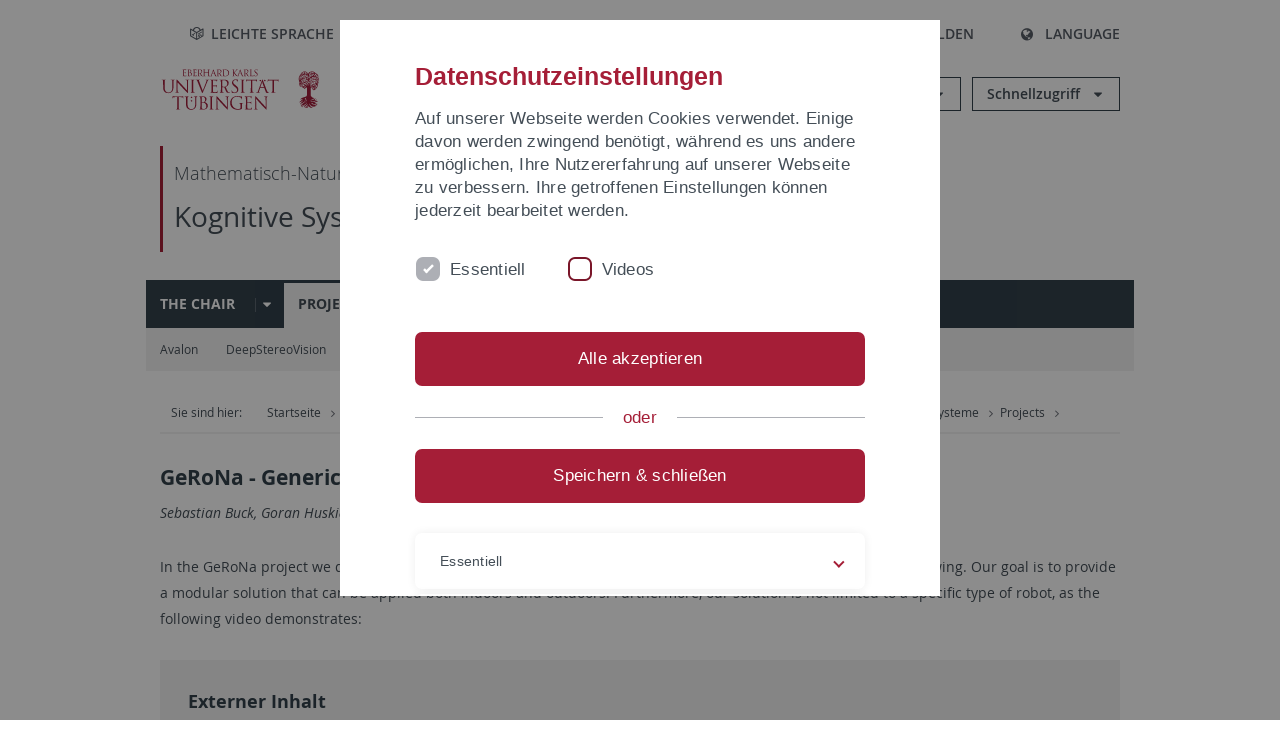

--- FILE ---
content_type: text/html; charset=utf-8
request_url: https://uni-tuebingen.de/fakultaeten/mathematisch-naturwissenschaftliche-fakultaet/fachbereiche/informatik/lehrstuehle/kognitive-systeme/projects/gerona/
body_size: 12644
content:
<!DOCTYPE html>
<html lang="de">
<head>

<meta charset="utf-8">
<!-- 
	This website is powered by TYPO3 - inspiring people to share!
	TYPO3 is a free open source Content Management Framework initially created by Kasper Skaarhoj and licensed under GNU/GPL.
	TYPO3 is copyright 1998-2026 of Kasper Skaarhoj. Extensions are copyright of their respective owners.
	Information and contribution at https://typo3.org/
-->

<base href="https://uni-tuebingen.de/">
<link rel="icon" href="/_assets/7d66ab3e4599366251c5af46f0e770b9/Images/favicon.ico" type="image/vnd.microsoft.icon">

<meta http-equiv="x-ua-compatible" content="IE=edge">
<meta name="generator" content="TYPO3 CMS">
<meta name="viewport" content="width=device-width, initial-scale=1.0, user-scalable=yes">
<meta name="robots" content="index,follow">
<meta name="twitter:card" content="summary">
<meta name="language" content="de">
<meta name="date" content="2021-04-20">
<meta name="title" content="GeRoNa">


<link rel="stylesheet" href="/typo3temp/assets/compressed/merged-088d6f1e055b6483444c31caec728def-efe8524d4c9dc3e28d91b221099bea24.css?1764770257" media="all">






<meta name="keywords" content=" "/><title>GeRoNa&#32;&#124; Universität Tübingen</title>      <link rel="apple-touch-icon" sizes="180x180" href="/_assets/7d66ab3e4599366251c5af46f0e770b9/Images/Favicons/apple-touch-icon.png">
      <link rel="icon" type="image/png" sizes="32x32" href="/_assets/7d66ab3e4599366251c5af46f0e770b9/Images/Favicons/favicon-32x32.png">
      <link rel="icon" type="image/png" sizes="16x16" href="/_assets/7d66ab3e4599366251c5af46f0e770b9/Images/Favicons/favicon-16x16.png">
      <link rel="manifest" href="/_assets/7d66ab3e4599366251c5af46f0e770b9/Images/Favicons/site.webmanifest">
      <link rel="mask-icon" href="/_assets/7d66ab3e4599366251c5af46f0e770b9/Images/Favicons/safari-pinned-tab.svg" color="#5bbad5">
      <meta name="msapplication-TileColor" content="#da532c">
      <meta name="theme-color" content="#ffffff">
<link rel="canonical" href="https://uni-tuebingen.de/fakultaeten/mathematisch-naturwissenschaftliche-fakultaet/fachbereiche/informatik/lehrstuehle/kognitive-systeme/projects/gerona/"/>
</head>
<body class="page133882">


<div class="ut-page">
    <header class="ut-page__header ut-page-header">
    
        <nav class="ut-nav ut-nav--skipanchors" aria-label="Bereiche überspringen">
    <ul class="ut-nav__list " >
        <li class="ut-nav__item " data-level-count="1" >
            <a class="ut-link ut-nav__link hidden-xs hidden-sm sr-only sr-only-focusable" href="/fakultaeten/mathematisch-naturwissenschaftliche-fakultaet/fachbereiche/informatik/lehrstuehle/kognitive-systeme/projects/gerona/#ut-identifier--main-nav" tabindex="0">Direkt zur Hauptnavigation</a>
        </li>
        <li class="ut-nav__item " data-level-count="2" >
            <a class="ut-link ut-nav__link sr-only sr-only-focusable" href="/fakultaeten/mathematisch-naturwissenschaftliche-fakultaet/fachbereiche/informatik/lehrstuehle/kognitive-systeme/projects/gerona/#ut-identifier--main-content" tabindex="0">Direkt zum Inhalt</a>
        </li>
        <li class="ut-nav__item " data-level-count="3" >
            <a class="ut-link ut-nav__link sr-only sr-only-focusable" href="/fakultaeten/mathematisch-naturwissenschaftliche-fakultaet/fachbereiche/informatik/lehrstuehle/kognitive-systeme/projects/gerona/#ut-identifier--footer" tabindex="0" >Direkt zur Fußleiste</a>
        </li>
        <li class="ut-nav__item " data-level-count="4" >
            <a class="ut-link ut-nav__link hidden-xs sr-only sr-only-focusable" href="/fakultaeten/mathematisch-naturwissenschaftliche-fakultaet/fachbereiche/informatik/lehrstuehle/kognitive-systeme/projects/gerona/#ut-identifier--search-toggle" tabindex="0">Direkt zur Suche</a>
        </li>
    </ul>
</nav>


        <div class="container ut-page-header__container">
            
<div class="ut-page-header__menu">
	<nav class="ut-nav ut-nav--meta-top ut-page-header__meta"
		 aria-label="Metanavigation">
		<ul class="ut-nav__list">
			<li class="ut-nav__item " data-level-count="1"><a href="/leichte-sprache/" class="ut-link ut-nav__link"><span class="ut-link__icon ut-link__icon--left icon-iconset_leichtesprache ut-icon"></span>Leichte Sprache</a></li><li class="ut-nav__item " data-level-count="1"><a href="/gebaerdensprache/" class="ut-link ut-nav__link"><span class="ut-link__icon ut-link__icon--left icon-iconset_gebaerdensprache ut-icon"></span>Gebärdensprache</a></li><li class="ut-nav__item " data-level-count="1"><a href="/uni-a-z/" class="ut-link ut-nav__link"><span class="ut-link__icon ut-link__icon--left ut-icon-info-circled ut-icon"></span>Uni A-Z</a></li><li class="ut-nav__item " data-level-count="1"><a href="/kontakt/" class="ut-link ut-nav__link"><span class="ut-link__icon ut-link__icon--left ut-icon-mail-squared ut-icon"></span>Kontakt</a></li>
		</ul>
	</nav>

	<nav class="ut-page-header__switch ut-switchbar">
		<ul class="ut-switchbar__list">
			<li class="ut-switchbar__item" id="switchbar-search">
				<button class="ut-switchbar__toggle" id="ut-identifier--search-toggle" data-toggle="switchbar"
						data-target="#switchblock-search"
						aria-haspopup="true" aria-expanded="false" tabindex="0">
					<span class="ut-switchbar__icon ut-icon ut-icon-search"></span>
					<span class="ut-switchbar__label">Suchen</span>
				</button>
				<div class="ut-switchblock__item ut-switchblock__item--dropdown" id="switchblock-search">
					<div class="ut-switchblock__header">
						<span class="ut-switchblock__title">Suche (mit Ecosia)</span>
					</div>
					<div class="ut-switchblock__content">
						<form class="ut-form ut-form--search ut-form--small" name="searchForm" role="search" action="https://www.ecosia.org/search" onsubmit="appendSiteToQuery()">
							<fieldset>
								<legend>Suchen</legend>
								<div class="ut-form__row row ">
									<input class="ut-form__input ut-form__field" id="search" type="search" name="q" placeholder="Ihre Suchanfrage" value="" aria-label="Suchanfrage eingeben" required/>
								</div>
								<div class="ut-form__actions row ">
									<button type="submit" class="ut-btn ut-btn--outline ut-btn--color-primary-1 ut-form__action" aria-label="Suche starten">
										Suchen
										<span class="ut-btn__icon ut-btn__icon--right ut-icon ut-icon-right-big"></span>
									</button>
								</div>
							</fieldset>
						</form>
					</div>
					<span class="ut-switchblock__close-icon ut-icon ut-icon-cancel" role="button" tabindex="0"></span>
				</div>
			</li>
			<li class="ut-switchbar__item" id="switchbar-login" data-login-nonceurl="/fakultaeten/mathematisch-naturwissenschaftliche-fakultaet/fachbereiche/informatik/lehrstuehle/kognitive-systeme/projects/gerona?type=1727092915">
				
						<button class="ut-switchbar__toggle" data-toggle="switchbar" data-target="#switchblock-login" data-sslredirect="true" aria-haspopup="true" aria-expanded="false" tabindex="0">
							<span class="ut-switchbar__icon ut-icon ut-icon-login"></span>
							<span class="ut-switchbar__label">Anmelden</span>
						</button>
					
				<div class="ut-switchblock__item ut-switchblock__item--dropdown" id="switchblock-login">
					<div class="ut-switchblock__header">
						<span class="ut-switchblock__title">Anmelden</span>
					</div>
					<div class="ut-switchblock__content">
						

	<form class="ut-form ut-form--login ut-form--small" action="https://uni-tuebingen.de/login/" method="post">
		<fieldset>
			<legend>Anmelde Formular</legend>
			<div class="ut-form__row row">
				<input
						class="ut-form__input ut-form__field"
						id="user"
						name="user"
						placeholder="Benutzername"
						value=""
						aria-label="Benutzername eingeben"
						required=""
						type="text" />
			</div>
			<div class="ut-form__row row">
				<input class="ut-form__input ut-form__field"
						id="password"
						name="pass"
						placeholder="Passwort"
						value=""
						aria-label="Passwort eingeben"
						required=""
						type="password" />
			</div>

			<input type="hidden" name="logintype" value="login" />
			
			<input type="hidden" name="pid" value="146,147,166,8290,8291,8394,8395,8425,8426,9608,31267,8293,8366@c40ba2f920a5ca0bb18bcdfcdc389e757e48a010" />
			<input type="hidden" name="redirect_url" value="" />
			<input type="hidden" name="tx_felogin_pi1[noredirect]" value="0" />
			<input type="hidden" name="referer" value="/fakultaeten/mathematisch-naturwissenschaftliche-fakultaet/fachbereiche/informatik/lehrstuehle/kognitive-systeme/projects/gerona/" />
			<input type="hidden" name="__RequestToken" value="will be filled via ajax" data-login-noncecontainer="" />

			<div class="ut-form__actions row">
				<button type="submit" class="ut-btn ut-btn--outline ut-btn--color-primary-1 ut-form__action"
						aria-label="Anmelden">Anmelden<span
						class="ut-btn__icon ut-btn__icon--right ut-icon ut-icon-right-big"></span></button>
			</div>
		</fieldset>
	</form>



					</div>
					<span class="ut-switchblock__close-icon ut-icon ut-icon-cancel" role="button" tabindex="0"></span>
				</div>
			</li>
			<li class="ut-switchbar__item" id="switchbar-language">
				<button class="ut-switchbar__toggle" data-toggle="switchbar" data-target="#switchblock-language"
						aria-haspopup="true" aria-expanded="false" tabindex="0">
					<span class="ut-switchbar__icon ut-icon ut-icon-globe"></span>
					<span class="ut-switchbar__label">Language</span>
				</button>
				<div class="ut-switchblock__item ut-switchblock__item--dropdown" id="switchblock-language">
					<div class="ut-switchblock__header">
						<span class="ut-switchblock__title">Sprachauswahl</span>
					</div>
					<div class="ut-switchblock__content">
						<nav class="ut-nav ut-nav--language"
							 aria-label="Sprachwähler">
							<ul class="ut-nav__list"><li class="ut-nav__item"><a href="/fakultaeten/mathematisch-naturwissenschaftliche-fakultaet/fachbereiche/informatik/lehrstuehle/kognitive-systeme/projects/gerona/" class="ut-link ut-nav__link">Deutsch</a></li><li class="ut-nav__item"><a href="/en/fakultaeten/mathematisch-naturwissenschaftliche-fakultaet/fachbereiche/informatik/lehrstuehle/kognitive-systeme/projects/gerona/" class="ut-link ut-nav__link">Englisch</a></li></ul>
						</nav>
					</div>
					<span class="ut-switchblock__close-icon ut-icon ut-icon-cancel" role="button" tabindex="0"></span>
				</div>
			</li>
			
			<li class="ut-switchbar__item ut-switchbar__metanavigation">
				<a class="ut-switchbar__toggle" title="Leichte Sprache" tabindex="0" href="/leichte-sprache/">
					<span class="ut-switchbar__icon ut-icon icon-iconset_leichtesprache"></span>
				</a>
			</li>
			
			
			<li class="ut-switchbar__item ut-switchbar__metanavigation">
				<a class="ut-switchbar__toggle" title="Gebärdensprache" tabindex="0" href="/gebaerdensprache/">
					<span class="ut-switchbar__icon ut-icon icon-iconset_gebaerdensprache"></span>
				</a>
			</li>
			
			<li class="ut-switchbar__item" id="switchbar-menu">
				<button class="ut-switchbar__toggle" id="ut-identifier--menu-toggle" data-toggle="switchbar"
						data-target="#switchblock-menu" title="Menü" aria-haspopup="true"
						aria-expanded="false">
					<span class="ut-switchbar__icon ut-icon ut-icon-menu"></span>
					<span class="ut-switchbar__icon ut-icon ut-icon-cancel"></span>
					<span class="ut-switchbar__label sr-only-focusable">Hauptmenu</span>
				</button>
			</li>
		</ul>
	</nav>
</div>


            

<div class="ut-page-header__banner">
	<div class="ut-page-header__logos">
		<a href="/" class="ut-logo-link ut-logo-link--main">
			<img class="ut-img ut-img--logo ut-img--logo-main" alt="Logo der Universität Tübingen" src="/_assets/7d66ab3e4599366251c5af46f0e770b9/Images/Logo_Universitaet_Tuebingen.svg" width="269" height="70" />
		</a>
		
				<a class="ut-logo-link ut-logo-link--excellence" href="/exzellenzstrategie/">
					<img class="ut-img ut-img--logo ut-img--logo-excellence" alt="Logo der Exzellenzstrategie" src="/_assets/7d66ab3e4599366251c5af46f0e770b9/Images/Logo_Universitaet_Tuebingen_Exzellent_EN.svg" width="230" height="30" />
				</a>
			

	</div>

	<div class="ut-page-header__dropdowns">
		<div class="ut-dropdown">
			<button class="ut-dropdown__toggle ut-dropdown__toggle--outline" id="header-dropdown-toggle-groups" aria-controls="ut-information" aria-expanded="false"
					type="button" data-toggle="dropdown">
				Informationen für
			</button>
			<ul class="ut-dropdown__menu  dropdown-menu" id="ut-information"><li class="ut-dropdown__item"><a href="/studium/studieninteresse/" class="ut-link ut-dropdown__link">Studieninteressierte</a></li><li class="ut-dropdown__item"><a href="/studium/" class="ut-link ut-dropdown__link">Studierende</a></li><li class="ut-dropdown__item"><a href="/beschaeftigte/" class="ut-link ut-dropdown__link" title="Übersicht über wichtige Anlaufstellen, Angebote und News für Beschäftigte der Universität Tübingen.">Beschäftigte</a></li><li class="ut-dropdown__item"><a href="/lehrende/" class="ut-link ut-dropdown__link" title="Weiterbildungsmöglichkeiten, Beratung und Informationen sowie konkrete Hilfsangebote für Lehrende der Universität Tübingen.">Lehrende</a></li><li class="ut-dropdown__item"><a href="/alumni/" class="ut-link ut-dropdown__link" title="Herzlich willkommen beim Alumni-Netzwerk der Universität Tübingen. Informationen, Kontakte und Veranstaltungen für ehemalige Studierende und Forschende: Stay connected! ">Alumni</a></li><li class="ut-dropdown__item"><a href="/universitaet/aktuelles-und-publikationen/medienservice/" class="ut-link ut-dropdown__link">Medien</a></li><li class="ut-dropdown__item"><a href="/wirtschaft/" class="ut-link ut-dropdown__link" title="Von der Universität in die Praxis: Anlaufstellen für das Recruiting von Nachwuchskräften sowie Forschungskooperationen mit Unternehmen. ">Wirtschaft</a></li><li class="ut-dropdown__item"><a href="/weiterbildung/" class="ut-link ut-dropdown__link" title="Für Ihren nächsten Karriereschritt: Wissenschaftliche Weiterbildungsprogramme zur Qualifizierung und Professionalisierung im Beruf. ">Weiterbildung</a></li></ul>
		</div>
		<div class="ut-dropdown">
			<button class="ut-dropdown__toggle ut-dropdown__toggle--outline" id="header-dropdown-toggle-quicklinks" aria-controls="ut-quicklinks" aria-expanded="false"
					type="button" data-toggle="dropdown">
				Schnellzugriff
			</button>
			<ul class="ut-dropdown__menu  dropdown-menu" id="ut-quicklinks"><li class="ut-dropdown__item"><a href="/studium/studienangebot/verzeichnis-der-studiengaenge/" class="ut-link ut-dropdown__link">Alle Studiengänge</a></li><li class="ut-dropdown__item"><a href="https://alma.uni-tuebingen.de/alma/pages/cs/sys/portal/hisinoneStartPage.faces" target="_blank" class="ut-link ut-dropdown__link" rel="noreferrer">ALMA Portal</a></li><li class="ut-dropdown__item"><a href="/exzellenzstrategie/" class="ut-link ut-dropdown__link">Exzellenzstrategie</a></li><li class="ut-dropdown__item"><a href="https://epv-welt.uni-tuebingen.de/RestrictedPages/StartSearch.aspx" target="_blank" class="ut-link ut-dropdown__link" rel="noreferrer">Personensuche (EPV)</a></li><li class="ut-dropdown__item"><a href="/einrichtungen/verwaltung/iv-studierende/studierendenabteilung/studierendensekretariat/" class="ut-link ut-dropdown__link">Studierendensekretariat</a></li><li class="ut-dropdown__item"><a href="/einrichtungen/universitaetsbibliothek/" class="ut-link ut-dropdown__link">Universitätsbibliothek</a></li><li class="ut-dropdown__item"><a href="https://alma.uni-tuebingen.de/alma/pages/cs/sys/portal/hisinoneStartPage.faces" target="_blank" class="ut-link ut-dropdown__link" rel="noreferrer">Vorlesungsverzeichnis</a></li><li class="ut-dropdown__item"><a href="https://webmail.uni-tuebingen.de/" target="_blank" class="ut-link ut-dropdown__link" rel="noreferrer">Webmail Uni Tübingen</a></li><li class="ut-dropdown__item"><a href="/studium/beratung-und-info/zentrale-studienberatung/" class="ut-link ut-dropdown__link">Zentrale Studienberatung</a></li></ul>
		</div>
	</div>
</div>




            
    <nav class="ut-nav-area ut-page-header__area_nav" aria-label="Bereichsnavigation">
        
                <h4 class="ut-heading ut-nav-area__prev-level">
                    <a href="/fakultaeten/mathematisch-naturwissenschaftliche-fakultaet/fakultaet/" title="Mathematisch-Naturwissenschaftliche Fakultät" class="ut-link ut-nav-area__link ut-nav-area__link--prev">
                        Mathematisch-Naturwissenschaftliche Fakultät
                    </a>
                </h4>
                <h2 class="ut-heading ut-nav-area__current-level">
                    <a class="ut-link ut-nav-area__link" title="Kognitive Systeme" href="/fakultaeten/mathematisch-naturwissenschaftliche-fakultaet/fachbereiche/informatik/lehrstuehle/kognitive-systeme/">
                        Kognitive Systeme
                    </a>
                </h2>
            
    </nav>



            

<div class="ut-page__switchblock ut-switchblock">
	<div class="ut-switchblock__item" id="switchblock-menu">
		<div class="ut-switchblock__header">
			
					<span class="ut-switchblock__title">Kognitive Systeme</span>
				
		</div>
		<div class="ut-switchblock__content" data-breadcrumbuids="131989">
			<nav class="ut-nav ut-nav--main lory-slider js_variablewidth variablewidth" id="ut-identifier--main-nav" data-current-pid="133882" data-current-languageuid="0" data-navigationshortener-label="Mehr..."> <div class="lory-frame js_frame"><ul class="ut-nav__list ut-nav__list--level-1 lory-slides js_slides"><li class="ut-nav__item ut-nav__item--level-1 lory-slides__item js-slide" aria-haspopup="true" aria-expanded="false"><div class="ut-nav__link-group"><a href="/fakultaeten/mathematisch-naturwissenschaftliche-fakultaet/fachbereiche/informatik/lehrstuehle/kognitive-systeme/the-chair/about-the-chair/" class="ut-link ut-nav__link ut-nav__link--level-1">The chair</a><a class="ut-nav__toggle-link" role="button" aria-label="Menü ein-/ausblenden" data-menu-currentpid="148440"><span class="ut-nav__toggle-line"></span><span class="ut-nav__toggle-icon"></span></a></div><ul class="ut-nav__list ut-nav__list--level-2"><li class="ut-nav__item ut-nav__item--close-level"><a href="#" class="ut-nav__link ut-nav__link--close-level"><span class="ut-icon ut-icon-angle-left ut-nav__link-icon ut-nav__link-icon--left"></span>Zurück</a></li><li class="ut-nav__item ut-nav__item--level-2"><a href="/fakultaeten/mathematisch-naturwissenschaftliche-fakultaet/fachbereiche/informatik/lehrstuehle/kognitive-systeme/the-chair/about-the-chair/" class="ut-link ut-nav__link ut-nav__link--level-2">About the chair</a></li><li class="ut-nav__item ut-nav__item--level-2"><a href="/fakultaeten/mathematisch-naturwissenschaftliche-fakultaet/fachbereiche/informatik/lehrstuehle/kognitive-systeme/the-chair/staff/" class="ut-link ut-nav__link ut-nav__link--level-2">Staff</a></li><li class="ut-nav__item ut-nav__item--level-2"><a href="/fakultaeten/mathematisch-naturwissenschaftliche-fakultaet/fachbereiche/informatik/lehrstuehle/kognitive-systeme/the-chair/vacancies/" class="ut-link ut-nav__link ut-nav__link--level-2">Vacancies</a></li><li class="ut-nav__item ut-nav__item--level-2"><a href="/fakultaeten/mathematisch-naturwissenschaftliche-fakultaet/fachbereiche/informatik/lehrstuehle/kognitive-systeme/the-chair/addressdirections/" class="ut-link ut-nav__link ut-nav__link--level-2">Address/Directions</a></li></ul></li><li class="ut-nav__item ut-nav__item--level-1 ut-nav__item--is-current lory-slides__item js-slide" aria-haspopup="true" aria-expanded="false"><div class="ut-nav__link-group ut-nav__link-group--is-current"><a href="/fakultaeten/mathematisch-naturwissenschaftliche-fakultaet/fachbereiche/informatik/lehrstuehle/kognitive-systeme/projects/" class="ut-link ut-nav__link ut-nav__link--level-1">Projects</a><a class="ut-nav__toggle-link" role="button" aria-label="Menü ein-/ausblenden" data-menu-currentpid="131989"><span class="ut-nav__toggle-line"></span><span class="ut-nav__toggle-icon"></span></a></div><ul class="ut-nav__list ut-nav__list--level-2"><li class="ut-nav__item ut-nav__item--close-level"><a href="#" class="ut-nav__link ut-nav__link--close-level"><span class="ut-icon ut-icon-angle-left ut-nav__link-icon ut-nav__link-icon--left"></span>Zurück</a></li><li class="ut-nav__item ut-nav__item--level-2"><a href="/fakultaeten/mathematisch-naturwissenschaftliche-fakultaet/fachbereiche/informatik/lehrstuehle/kognitive-systeme/projects/avalon/" class="ut-link ut-nav__link ut-nav__link--level-2" title="Avalon">Avalon</a></li><li class="ut-nav__item ut-nav__item--level-2"><a href="/fakultaeten/mathematisch-naturwissenschaftliche-fakultaet/fachbereiche/informatik/lehrstuehle/kognitive-systeme/projects/deepstereovision/" class="ut-link ut-nav__link ut-nav__link--level-2">DeepStereoVision</a></li><li class="ut-nav__item ut-nav__item--level-2"><a href="/fakultaeten/mathematisch-naturwissenschaftliche-fakultaet/fachbereiche/informatik/lehrstuehle/kognitive-systeme/projects/uninas/" class="ut-link ut-nav__link ut-nav__link--level-2" title="uninas">uninas</a></li><li class="ut-nav__item ut-nav__item--level-2"><a href="/fakultaeten/mathematisch-naturwissenschaftliche-fakultaet/fachbereiche/informatik/lehrstuehle/kognitive-systeme/projects/farmingios/" class="ut-link ut-nav__link ut-nav__link--level-2" title="farmingios">farmingios</a></li></ul></li><li class="ut-nav__item ut-nav__item--level-1 lory-slides__item js-slide "><a href="/fakultaeten/mathematisch-naturwissenschaftliche-fakultaet/fachbereiche/informatik/lehrstuehle/kognitive-systeme/software/" class="ut-link ut-nav__link ut-nav__link--level-1">Software</a></li><li class="ut-nav__item ut-nav__item--level-1 lory-slides__item js-slide "><a href="http://www.cogsys.cs.uni-tuebingen.de/publikationen/welcome_e.html" target="_blank" class="ut-link ut-nav__link ut-nav__link--level-1" rel="noreferrer">Publications</a></li><li class="ut-nav__item ut-nav__item--level-1 lory-slides__item js-slide" aria-haspopup="true" aria-expanded="false"><div class="ut-nav__link-group"><a href="/fakultaeten/mathematisch-naturwissenschaftliche-fakultaet/fachbereiche/informatik/lehrstuehle/kognitive-systeme/teaching/ws-2526/" class="ut-link ut-nav__link ut-nav__link--level-1">Teaching</a><a class="ut-nav__toggle-link" role="button" aria-label="Menü ein-/ausblenden" data-menu-currentpid="136708"><span class="ut-nav__toggle-line"></span><span class="ut-nav__toggle-icon"></span></a></div><ul class="ut-nav__list ut-nav__list--level-2"><li class="ut-nav__item ut-nav__item--close-level"><a href="#" class="ut-nav__link ut-nav__link--close-level"><span class="ut-icon ut-icon-angle-left ut-nav__link-icon ut-nav__link-icon--left"></span>Zurück</a></li><li class="ut-nav__item ut-nav__item--level-2"><a href="/fakultaeten/mathematisch-naturwissenschaftliche-fakultaet/fachbereiche/informatik/lehrstuehle/kognitive-systeme/teaching/ws-2122/" class="ut-link ut-nav__link ut-nav__link--level-2" title="WS 21/22">WS 21/22</a></li><li class="ut-nav__item ut-nav__item--level-2"><a href="/fakultaeten/mathematisch-naturwissenschaftliche-fakultaet/fachbereiche/informatik/lehrstuehle/kognitive-systeme/teaching/ss-22/" class="ut-link ut-nav__link ut-nav__link--level-2" title="SS 22">SS 22</a></li><li class="ut-nav__item ut-nav__item--level-2"><a href="/fakultaeten/mathematisch-naturwissenschaftliche-fakultaet/fachbereiche/informatik/lehrstuehle/kognitive-systeme/teaching/ws-2223/" class="ut-link ut-nav__link ut-nav__link--level-2" title="WS 22/23">WS 22/23</a></li><li class="ut-nav__item ut-nav__item--level-2"><a href="/fakultaeten/mathematisch-naturwissenschaftliche-fakultaet/fachbereiche/informatik/lehrstuehle/kognitive-systeme/teaching/ss-23/" class="ut-link ut-nav__link ut-nav__link--level-2" title="SS 23">SS 23</a></li><li class="ut-nav__item ut-nav__item--level-2"><a href="/fakultaeten/mathematisch-naturwissenschaftliche-fakultaet/fachbereiche/informatik/lehrstuehle/kognitive-systeme/teaching/ws-2324/" class="ut-link ut-nav__link ut-nav__link--level-2" title="WS 23/24">WS 23/24</a></li><li class="ut-nav__item ut-nav__item--level-2"><a href="/fakultaeten/mathematisch-naturwissenschaftliche-fakultaet/fachbereiche/informatik/lehrstuehle/kognitive-systeme/teaching/ss-24/" class="ut-link ut-nav__link ut-nav__link--level-2" title="SS 24">SS 24</a></li><li class="ut-nav__item ut-nav__item--level-2"><a href="/fakultaeten/mathematisch-naturwissenschaftliche-fakultaet/fachbereiche/informatik/lehrstuehle/kognitive-systeme/teaching/ws-2425/" class="ut-link ut-nav__link ut-nav__link--level-2" title="WS 24/25">WS 24/25</a></li><li class="ut-nav__item ut-nav__item--level-2"><a href="/fakultaeten/mathematisch-naturwissenschaftliche-fakultaet/fachbereiche/informatik/lehrstuehle/kognitive-systeme/teaching/ss-25/" class="ut-link ut-nav__link ut-nav__link--level-2" title="SS 25">SS 25</a></li><li class="ut-nav__item ut-nav__item--level-2"><a href="/fakultaeten/mathematisch-naturwissenschaftliche-fakultaet/fachbereiche/informatik/lehrstuehle/kognitive-systeme/teaching/ws-2526/" class="ut-link ut-nav__link ut-nav__link--level-2" title="WS 25/26">WS 25/26</a></li><li class="ut-nav__item ut-nav__item--level-2"><a href="/fakultaeten/mathematisch-naturwissenschaftliche-fakultaet/fachbereiche/informatik/lehrstuehle/kognitive-systeme/teaching/bachelor-theses/" class="ut-link ut-nav__link ut-nav__link--level-2">Bachelor Theses</a></li><li class="ut-nav__item ut-nav__item--level-2"><a href="/fakultaeten/mathematisch-naturwissenschaftliche-fakultaet/fachbereiche/informatik/lehrstuehle/kognitive-systeme/teaching/master-theses/" class="ut-link ut-nav__link ut-nav__link--level-2">Master Theses</a></li></ul></li><li class="ut-nav__item ut-nav__item--level-1 lory-slides__item js-slide "><a href="https://cswiki.cs.uni-tuebingen.de" target="_blank" class="ut-link ut-nav__link ut-nav__link--level-1" rel="noreferrer">CS-Wiki</a></li></ul></div><span class="lory-nav js_prev prev"><svg xmlns="http://www.w3.org/2000/svg" width="50" height="50" viewBox="0 0 501.5 501.5"><g><path fill="#2E435A" d="M302.67 90.877l55.77 55.508L254.575 250.75 358.44 355.116l-55.77 55.506L143.56 250.75z"/></g></svg></span><span class="lory-nav js_next next"><svg xmlns="http://www.w3.org/2000/svg" width="50" height="50" viewBox="0 0 501.5 501.5"><g><path fill="#2E435A" d="M199.33 410.622l-55.77-55.508L247.425 250.75 143.56 146.384l55.77-55.507L358.44 250.75z"/></g></svg></span><ul class="ut-nav__list ut-nav__list--level-1 ut-nav__mobile-dropdowns"><li class="ut-nav__item ut-nav__item--level-1"><div class="ut-nav__link-group ut-nav__link-group--no-href"><a class="ut-link ut-nav__link ut-nav__link--level-1">Informationen für</a><a class="ut-nav__toggle-link" role="button" aria-label="Menü ein-/ausblenden" data-menu-currentpid="113084"><span class="ut-nav__toggle-line"></span><span class="ut-nav__toggle-icon"></span></a></div><ul class="ut-nav__list ut-nav__list--level-2"><li class="ut-nav__item ut-nav__item--close-level"><a href="#" class="ut-nav__link ut-nav__link--close-level"><span class="ut-icon ut-icon-angle-left ut-nav__link-icon ut-nav__link-icon--left"></span>Zurück</a></li><li class="ut-nav__item ut-nav__item--level-2"><a href="/studium/studieninteresse/" class="ut-link ut-nav__link ut-nav__link--level-2">Studieninteressierte</a></li><li class="ut-nav__item ut-nav__item--level-2"><a href="/studium/" class="ut-link ut-nav__link ut-nav__link--level-2">Studierende</a></li><li class="ut-nav__item ut-nav__item--level-2"><div class="ut-nav__link-group"><a href="/beschaeftigte/" class="ut-link ut-nav__link ut-nav__link--level-2" title="Übersicht über wichtige Anlaufstellen, Angebote und News für Beschäftigte der Universität Tübingen.">Beschäftigte</a><a class="ut-nav__toggle-link" data-menuajax-refresh="true" role="button" data-menu-currentpid="11"><span class="ut-nav__toggle-line"></span><span class="ut-nav__toggle-icon"></span></a></div><ul class="ut-nav__list ut-nav__list--level-3"><li class="ut-nav__item ut-nav__item--close-level"><a href="#" class="ut-nav__link ut-nav__link--close-level"><span class="ut-icon ut-icon-angle-left ut-nav__link-icon ut-nav__link-icon--left"></span>Zurück</a></li><li class="ut-nav__item ut-nav__item--level-3"><a href="/beschaeftigte/beratung-und-hilfe/" class="ut-link ut-nav__link ut-nav__link--level-3">Beratung und Hilfe</a></li><li class="ut-nav__item ut-nav__item--level-3"><a href="/beschaeftigte/computer-und-it/" class="ut-link ut-nav__link ut-nav__link--level-3">Computer und IT</a></li><li class="ut-nav__item ut-nav__item--level-3"><a href="/beschaeftigte/gesund-bleiben/" class="ut-link ut-nav__link ut-nav__link--level-3">Gesund bleiben</a></li><li class="ut-nav__item ut-nav__item--level-3"><a href="/beschaeftigte/kommunikation-und-medien/" class="ut-link ut-nav__link ut-nav__link--level-3">Kommunikation und Medien</a></li><li class="ut-nav__item ut-nav__item--level-3"><a href="/beschaeftigte/personalverwaltung/" class="ut-link ut-nav__link ut-nav__link--level-3">Personalverwaltung</a></li><li class="ut-nav__item ut-nav__item--level-3"><a href="/beschaeftigte/raeume-nutzen/" class="ut-link ut-nav__link ut-nav__link--level-3">Räume nutzen</a></li><li class="ut-nav__item ut-nav__item--level-3"><a href="/einrichtungen/verwaltung/stabsstellen/hochschulkommunikation/corporate-design-1/startseite/" class="ut-link ut-nav__link ut-nav__link--level-3">Corporate Design</a></li></ul></li><li class="ut-nav__item ut-nav__item--level-2"><div class="ut-nav__link-group"><a href="/lehrende/" class="ut-link ut-nav__link ut-nav__link--level-2" title="Weiterbildungsmöglichkeiten, Beratung und Informationen sowie konkrete Hilfsangebote für Lehrende der Universität Tübingen.">Lehrende</a><a class="ut-nav__toggle-link" data-menuajax-refresh="true" role="button" data-menu-currentpid="28729"><span class="ut-nav__toggle-line"></span><span class="ut-nav__toggle-icon"></span></a></div><ul class="ut-nav__list ut-nav__list--level-3"><li class="ut-nav__item ut-nav__item--close-level"><a href="#" class="ut-nav__link ut-nav__link--close-level"><span class="ut-icon ut-icon-angle-left ut-nav__link-icon ut-nav__link-icon--left"></span>Zurück</a></li><li class="ut-nav__item ut-nav__item--level-3"><a href="/lehrende/veranstaltungen/" class="ut-link ut-nav__link ut-nav__link--level-3">Veranstaltungen</a></li><li class="ut-nav__item ut-nav__item--level-3"><div class="ut-nav__link-group"><a href="/lehrende/foerderformate/" class="ut-link ut-nav__link ut-nav__link--level-3" data-menuajax-parentpage="266466">Förderformate</a><a class="ut-nav__toggle-link" data-menuajax-refresh="true" role="button" data-menu-currentpid="266466"><span class="ut-nav__toggle-line"></span><span class="ut-nav__toggle-icon"></span></a></div></li><li class="ut-nav__item ut-nav__item--level-3"><div class="ut-nav__link-group"><a href="/lehrende/generative-ki-in-lehre-und-forschung/" class="ut-link ut-nav__link ut-nav__link--level-3" data-menuajax-parentpage="275505">Generative KI in Lehre und Forschung</a><a class="ut-nav__toggle-link" data-menuajax-refresh="true" role="button" data-menu-currentpid="275505"><span class="ut-nav__toggle-line"></span><span class="ut-nav__toggle-icon"></span></a></div></li><li class="ut-nav__item ut-nav__item--level-3"><div class="ut-nav__link-group"><a href="/lehrende/digitale-lehre/" class="ut-link ut-nav__link ut-nav__link--level-3" data-menuajax-parentpage="174591">Digitale Lehre</a><a class="ut-nav__toggle-link" data-menuajax-refresh="true" role="button" data-menu-currentpid="174591"><span class="ut-nav__toggle-line"></span><span class="ut-nav__toggle-icon"></span></a></div></li><li class="ut-nav__item ut-nav__item--level-3"><a href="/lehrende/digitale-pruefungen/" class="ut-link ut-nav__link ut-nav__link--level-3">Digitale Prüfungen</a></li><li class="ut-nav__item ut-nav__item--level-3"><a href="/lehrende/teaching-excellence-digital/" class="ut-link ut-nav__link ut-nav__link--level-3">Teaching Excellence – Digital</a></li><li class="ut-nav__item ut-nav__item--level-3"><div class="ut-nav__link-group"><a href="/lehrende/hochschuldidaktik/" class="ut-link ut-nav__link ut-nav__link--level-3" data-menuajax-parentpage="24053">Hochschuldidaktik</a><a class="ut-nav__toggle-link" data-menuajax-refresh="true" role="button" data-menu-currentpid="24053"><span class="ut-nav__toggle-line"></span><span class="ut-nav__toggle-icon"></span></a></div></li><li class="ut-nav__item ut-nav__item--level-3"><div class="ut-nav__link-group"><a href="/lehrende/studiengangsplanung-und-entwicklung/" class="ut-link ut-nav__link ut-nav__link--level-3" data-menuajax-parentpage="109713" title="Die Abteilung Studiengangsplanung und –entwicklung beschäftigt sich mit der Einrichtung und Weiterentwicklung von Bachelor- und Masterstudiengängen an der Universität Tübingen.&amp;nbsp;">Studiengangsplanung und -entwicklung</a><a class="ut-nav__toggle-link" data-menuajax-refresh="true" role="button" data-menu-currentpid="109713"><span class="ut-nav__toggle-line"></span><span class="ut-nav__toggle-icon"></span></a></div></li><li class="ut-nav__item ut-nav__item--level-3"><div class="ut-nav__link-group"><a href="/lehrende/angebote-der-zentralen-studienberatung/" class="ut-link ut-nav__link ut-nav__link--level-3" data-menuajax-parentpage="60446">Angebote der Zentralen Studienberatung</a><a class="ut-nav__toggle-link" data-menuajax-refresh="true" role="button" data-menu-currentpid="60446"><span class="ut-nav__toggle-line"></span><span class="ut-nav__toggle-icon"></span></a></div></li></ul></li><li class="ut-nav__item ut-nav__item--level-2"><div class="ut-nav__link-group"><a href="/alumni/" class="ut-link ut-nav__link ut-nav__link--level-2" title="Herzlich willkommen beim Alumni-Netzwerk der Universität Tübingen. Informationen, Kontakte und Veranstaltungen für ehemalige Studierende und Forschende: Stay connected! ">Alumni</a><a class="ut-nav__toggle-link" data-menuajax-refresh="true" role="button" data-menu-currentpid="10"><span class="ut-nav__toggle-line"></span><span class="ut-nav__toggle-icon"></span></a></div><ul class="ut-nav__list ut-nav__list--level-3"><li class="ut-nav__item ut-nav__item--close-level"><a href="#" class="ut-nav__link ut-nav__link--close-level"><span class="ut-icon ut-icon-angle-left ut-nav__link-icon ut-nav__link-icon--left"></span>Zurück</a></li><li class="ut-nav__item ut-nav__item--level-3"><a href="/alumni/registrierung/" class="ut-link ut-nav__link ut-nav__link--level-3">Registrierung</a></li><li class="ut-nav__item ut-nav__item--level-3"><div class="ut-nav__link-group"><a href="/alumni/netzwerken/" class="ut-link ut-nav__link ut-nav__link--level-3" data-menuajax-parentpage="243580">Netzwerken</a><a class="ut-nav__toggle-link" data-menuajax-refresh="true" role="button" data-menu-currentpid="243580"><span class="ut-nav__toggle-line"></span><span class="ut-nav__toggle-icon"></span></a></div></li><li class="ut-nav__item ut-nav__item--level-3"><a href="/alumni/engagieren/" class="ut-link ut-nav__link ut-nav__link--level-3">Engagieren</a></li><li class="ut-nav__item ut-nav__item--level-3"><div class="ut-nav__link-group"><a href="/alumni/veranstaltungen/" class="ut-link ut-nav__link ut-nav__link--level-3" data-menuajax-parentpage="206301" title="Online Alumni Talks, Wissenschaftsvorträge, Führungen an der Uni Tübingen - entdecken Sie anstehende Veranstaltungen für unsere Alumni Community.">Veranstaltungen</a><a class="ut-nav__toggle-link" data-menuajax-refresh="true" role="button" data-menu-currentpid="206301"><span class="ut-nav__toggle-line"></span><span class="ut-nav__toggle-icon"></span></a></div></li><li class="ut-nav__item ut-nav__item--level-3"><a href="/alumni/aus-dem-netzwerk/" class="ut-link ut-nav__link ut-nav__link--level-3">Aus dem Netzwerk</a></li><li class="ut-nav__item ut-nav__item--level-3"><a href="/alumni/forschenden-alumni/" class="ut-link ut-nav__link ut-nav__link--level-3">Forschenden-Alumni</a></li><li class="ut-nav__item ut-nav__item--level-3"><div class="ut-nav__link-group"><a href="/alumni/mitwirken/" class="ut-link ut-nav__link ut-nav__link--level-3" data-menuajax-parentpage="207309">Mitwirken</a><a class="ut-nav__toggle-link" data-menuajax-refresh="true" role="button" data-menu-currentpid="207309"><span class="ut-nav__toggle-line"></span><span class="ut-nav__toggle-icon"></span></a></div></li><li class="ut-nav__item ut-nav__item--level-3"><a href="/alumni/kontakt/" class="ut-link ut-nav__link ut-nav__link--level-3">Kontakt</a></li></ul></li><li class="ut-nav__item ut-nav__item--level-2"><a href="/universitaet/aktuelles-und-publikationen/medienservice/" class="ut-link ut-nav__link ut-nav__link--level-2">Medien</a></li><li class="ut-nav__item ut-nav__item--level-2"><a href="/wirtschaft/" class="ut-link ut-nav__link ut-nav__link--level-2" title="Von der Universität in die Praxis: Anlaufstellen für das Recruiting von Nachwuchskräften sowie Forschungskooperationen mit Unternehmen. ">Wirtschaft</a></li><li class="ut-nav__item ut-nav__item--level-2"><div class="ut-nav__link-group"><a href="/weiterbildung/" class="ut-link ut-nav__link ut-nav__link--level-2" title="Für Ihren nächsten Karriereschritt: Wissenschaftliche Weiterbildungsprogramme zur Qualifizierung und Professionalisierung im Beruf. ">Weiterbildung</a><a class="ut-nav__toggle-link" data-menuajax-refresh="true" role="button" data-menu-currentpid="41670"><span class="ut-nav__toggle-line"></span><span class="ut-nav__toggle-icon"></span></a></div><ul class="ut-nav__list ut-nav__list--level-3"><li class="ut-nav__item ut-nav__item--close-level"><a href="#" class="ut-nav__link ut-nav__link--close-level"><span class="ut-icon ut-icon-angle-left ut-nav__link-icon ut-nav__link-icon--left"></span>Zurück</a></li><li class="ut-nav__item ut-nav__item--level-3"><div class="ut-nav__link-group"><a href="/weiterbildung/ueber-uns/" class="ut-link ut-nav__link ut-nav__link--level-3" data-menuajax-parentpage="109912">Über uns</a><a class="ut-nav__toggle-link" data-menuajax-refresh="true" role="button" data-menu-currentpid="109912"><span class="ut-nav__toggle-line"></span><span class="ut-nav__toggle-icon"></span></a></div></li><li class="ut-nav__item ut-nav__item--level-3"><a href="/weiterbildung/wissenschaftliche-weiterbildung-2028-fachkraefte-in-zukunftsthemen-qualifizieren-und-neue-bedarfe-identifizieren/" class="ut-link ut-nav__link ut-nav__link--level-3">Wissenschaftliche Weiterbildung 2028: Fachkräfte in Zukunftsthemen qualifizieren und neue Bedarfe identifizieren</a></li><li class="ut-nav__item ut-nav__item--level-3"><div class="ut-nav__link-group"><a href="/weiterbildung/programm/" class="ut-link ut-nav__link ut-nav__link--level-3" data-menuajax-parentpage="67433">Programm</a><a class="ut-nav__toggle-link" data-menuajax-refresh="true" role="button" data-menu-currentpid="67433"><span class="ut-nav__toggle-line"></span><span class="ut-nav__toggle-icon"></span></a></div></li><li class="ut-nav__item ut-nav__item--level-3"><a href="/weiterbildung/abschluesse/" class="ut-link ut-nav__link ut-nav__link--level-3">Abschlüsse</a></li><li class="ut-nav__item ut-nav__item--level-3"><a href="/weiterbildung/teilnahmevoraussetzungen/" class="ut-link ut-nav__link ut-nav__link--level-3">Teilnahmevoraussetzungen</a></li><li class="ut-nav__item ut-nav__item--level-3"><a href="/weiterbildung/foerdermoeglichkeiten/" class="ut-link ut-nav__link ut-nav__link--level-3">Fördermöglichkeiten</a></li><li class="ut-nav__item ut-nav__item--level-3"><a href="/weiterbildung/haeufige-fragen/" class="ut-link ut-nav__link ut-nav__link--level-3">Häufige Fragen</a></li><li class="ut-nav__item ut-nav__item--level-3"><a href="/weiterbildung/anmeldung/" class="ut-link ut-nav__link ut-nav__link--level-3">Anmeldung</a></li></ul></li></ul></li><li class="ut-nav__item ut-nav__item--level-1"><div class="ut-nav__link-group ut-nav__link-group--no-href"><a class="ut-link ut-nav__link ut-nav__link--level-1">Schnellzugriff</a><a class="ut-nav__toggle-link" aria-label="Menü ein-/ausblenden" role="button" data-menu-currentpid="113084"><span class="ut-nav__toggle-line"></span><span class="ut-nav__toggle-icon"></span></a></div><ul class="ut-nav__list ut-nav__list--level-2"><li class="ut-nav__item ut-nav__item--close-level"><a href="#" class="ut-nav__link ut-nav__link--close-level"><span class="ut-icon ut-icon-angle-left ut-nav__link-icon ut-nav__link-icon--left"></span>Zurück</a></li><li class="ut-nav__item ut-nav__item--level-2"><a href="/studium/studienangebot/verzeichnis-der-studiengaenge/" class="ut-link ut-nav__link ut-nav__link--level-2">Alle Studiengänge</a></li><li class="ut-nav__item ut-nav__item--level-2"><a href="https://alma.uni-tuebingen.de/alma/pages/cs/sys/portal/hisinoneStartPage.faces" target="_blank" class="ut-link ut-nav__link ut-nav__link--level-2" rel="noreferrer">ALMA Portal</a></li><li class="ut-nav__item ut-nav__item--level-2"><a href="/exzellenzstrategie/" class="ut-link ut-nav__link ut-nav__link--level-2">Exzellenzstrategie</a></li><li class="ut-nav__item ut-nav__item--level-2"><a href="https://epv-welt.uni-tuebingen.de/RestrictedPages/StartSearch.aspx" target="_blank" class="ut-link ut-nav__link ut-nav__link--level-2" rel="noreferrer">Personensuche (EPV)</a></li><li class="ut-nav__item ut-nav__item--level-2"><a href="/einrichtungen/verwaltung/iv-studierende/studierendenabteilung/studierendensekretariat/" class="ut-link ut-nav__link ut-nav__link--level-2">Studierendensekretariat</a></li><li class="ut-nav__item ut-nav__item--level-2"><a href="/einrichtungen/universitaetsbibliothek/" class="ut-link ut-nav__link ut-nav__link--level-2">Universitätsbibliothek</a></li><li class="ut-nav__item ut-nav__item--level-2"><a href="https://alma.uni-tuebingen.de/alma/pages/cs/sys/portal/hisinoneStartPage.faces" target="_blank" class="ut-link ut-nav__link ut-nav__link--level-2" rel="noreferrer">Vorlesungsverzeichnis</a></li><li class="ut-nav__item ut-nav__item--level-2"><a href="https://webmail.uni-tuebingen.de/" target="_blank" class="ut-link ut-nav__link ut-nav__link--level-2" rel="noreferrer">Webmail Uni Tübingen</a></li><li class="ut-nav__item ut-nav__item--level-2"><a href="/studium/beratung-und-info/zentrale-studienberatung/" class="ut-link ut-nav__link ut-nav__link--level-2">Zentrale Studienberatung</a></li></ul></li><li class="ut-nav__item ut-nav__item--level-1 ut-nav__item--devider"></li><li class="ut-nav__item ut-nav__item--level-1"><div class="ut-nav__link-group"><a href="/exzellenzstrategie/" class="ut-link ut-nav__link ut-nav__link--level-1" title="Die Exzellenzstrategie an der Universität Tübingen – Mit dem Konzept Research – Relevance – Responsibility. Open to New Challenges and a Global Scope of Action sowie den drei neuen Exzellenzclustern war die Universität Tübingen damit in beiden Förderlinien der Exzellenzstrategie des Bundes und der Länder erfolgreich.">Exzellenzstrategie</a></div></li></ul></nav><nav class="ut-nav ut-nav--secondary lory-slider js_slideSecondary slideSecondary"><a href="/fakultaeten/mathematisch-naturwissenschaftliche-fakultaet/fachbereiche/informatik/lehrstuehle/kognitive-systeme/the-chair/about-the-chair/" class="ut-secondary-list-hide">The chair</a><a href="/fakultaeten/mathematisch-naturwissenschaftliche-fakultaet/fachbereiche/informatik/lehrstuehle/kognitive-systeme/projects/" class="ut-secondary-list-hide">Projects</a><div class="lory-frame js_frame"><ul class="ut-nav__list lory-slides js_slides"><li class="ut-nav__item lory-slides__item js-slide"><a href="/fakultaeten/mathematisch-naturwissenschaftliche-fakultaet/fachbereiche/informatik/lehrstuehle/kognitive-systeme/projects/avalon/" class="ut-link ut-nav__link" title="Avalon">Avalon</a></li><li class="ut-nav__item lory-slides__item js-slide"><a href="/fakultaeten/mathematisch-naturwissenschaftliche-fakultaet/fachbereiche/informatik/lehrstuehle/kognitive-systeme/projects/deepstereovision/" class="ut-link ut-nav__link">DeepStereoVision</a></li><li class="ut-nav__item lory-slides__item js-slide"><a href="/fakultaeten/mathematisch-naturwissenschaftliche-fakultaet/fachbereiche/informatik/lehrstuehle/kognitive-systeme/projects/uninas/" class="ut-link ut-nav__link" title="uninas">uninas</a></li><li class="ut-nav__item lory-slides__item js-slide"><a href="/fakultaeten/mathematisch-naturwissenschaftliche-fakultaet/fachbereiche/informatik/lehrstuehle/kognitive-systeme/projects/farmingios/" class="ut-link ut-nav__link" title="farmingios">farmingios</a></li></ul></div><span class="lory-nav js_prev prev"><svg xmlns="http://www.w3.org/2000/svg" width="50" height="50" viewBox="0 0 501.5 501.5"><g><path fill="#cccccc" d="M302.67 90.877l55.77 55.508L254.575 250.75 358.44 355.116l-55.77 55.506L143.56 250.75z"/></g></svg></span><span class="lory-nav js_next next"><svg xmlns="http://www.w3.org/2000/svg" width="50" height="50" viewBox="0 0 501.5 501.5"><g><path fill="#cccccc" d="M199.33 410.622l-55.77-55.508L247.425 250.75 143.56 146.384l55.77-55.507L358.44 250.75z"/></g></svg></span><a href="/fakultaeten/mathematisch-naturwissenschaftliche-fakultaet/fachbereiche/informatik/lehrstuehle/kognitive-systeme/software/" class="ut-secondary-list-hide">Software</a><a href="http://www.cogsys.cs.uni-tuebingen.de/publikationen/welcome_e.html" target="_blank" class="ut-secondary-list-hide" rel="noreferrer">Publications</a><a href="/fakultaeten/mathematisch-naturwissenschaftliche-fakultaet/fachbereiche/informatik/lehrstuehle/kognitive-systeme/teaching/ws-2526/" class="ut-secondary-list-hide">Teaching</a><a href="https://cswiki.cs.uni-tuebingen.de" target="_blank" class="ut-secondary-list-hide" rel="noreferrer">CS-Wiki</a></nav>
		</div>
	</div>
</div>


        </div>
    
</header>


    
        <div class="container ut-page__prepend">
    <nav class="ut-breadcrumb " aria-labelledby="nav-indicator">
        <span class="ut-breadcrumb__indicator" id="nav-indicator">Sie sind hier:</span>
        <ul class="ut-breadcrumb__list js-breadcrumb-list"><li class="ut-breadcrumb__item ut-breadcrumb__item--collapse "><span class="ut-icon ut-icon-right-dir ut-breadcrumb__icon-before" role="img"></span><a href="/" class="ut-breadcrumb__link">Startseite</a><span class="ut-icon ut-icon-angle-right ut-breadcrumb__icon-after"></span></li><li class="ut-breadcrumb__item ut-breadcrumb__item--collapse "><span class="ut-icon ut-icon-right-dir ut-breadcrumb__icon-before" role="img"></span><a href="/fakultaeten/" class="ut-breadcrumb__link">Fakultäten</a><span class="ut-icon ut-icon-angle-right ut-breadcrumb__icon-after"></span></li><li class="ut-breadcrumb__item ut-breadcrumb__item--collapse "><span class="ut-icon ut-icon-right-dir ut-breadcrumb__icon-before" role="img"></span><a href="/fakultaeten/mathematisch-naturwissenschaftliche-fakultaet/fakultaet/" class="ut-breadcrumb__link">Mathematisch-Naturwissenschaftliche Fakultät</a><span class="ut-icon ut-icon-angle-right ut-breadcrumb__icon-after"></span></li><li class="ut-breadcrumb__item ut-breadcrumb__item--collapse "><span class="ut-icon ut-icon-right-dir ut-breadcrumb__icon-before" role="img"></span><a href="/fakultaeten/mathematisch-naturwissenschaftliche-fakultaet/fachbereiche/" class="ut-breadcrumb__link">Fachbereiche</a><span class="ut-icon ut-icon-angle-right ut-breadcrumb__icon-after"></span></li><li class="ut-breadcrumb__item ut-breadcrumb__item--collapse "><span class="ut-icon ut-icon-right-dir ut-breadcrumb__icon-before" role="img"></span><a href="/fakultaeten/mathematisch-naturwissenschaftliche-fakultaet/fachbereiche/informatik/fachbereich/" class="ut-breadcrumb__link">Informatik</a><span class="ut-icon ut-icon-angle-right ut-breadcrumb__icon-after"></span></li><li class="ut-breadcrumb__item ut-breadcrumb__item--collapse "><span class="ut-icon ut-icon-right-dir ut-breadcrumb__icon-before" role="img"></span><a href="/fakultaeten/mathematisch-naturwissenschaftliche-fakultaet/fachbereiche/informatik/lehrstuehle/kognitive-systeme/" class="ut-breadcrumb__link">Kognitive Systeme</a><span class="ut-icon ut-icon-angle-right ut-breadcrumb__icon-after"></span></li><li class="ut-breadcrumb__item ut-breadcrumb__item--collapse "><span class="ut-icon ut-icon-right-dir ut-breadcrumb__icon-before" role="img"></span><a href="/fakultaeten/mathematisch-naturwissenschaftliche-fakultaet/fachbereiche/informatik/lehrstuehle/kognitive-systeme/projects/" class="ut-breadcrumb__link">Projects</a><span class="ut-icon ut-icon-angle-right ut-breadcrumb__icon-after"></span></li></ul>
    </nav>
</div>

    

    <div class="ut-page__main">
        <div class="ut-wrapper">
            <div class="container">
                <div class="row ut-pagelayout">
                    
                    <main class="col-xs-12 col-sm-12 ut-pagelayout__maincol" id="ut-identifier--main-content">
                        



	
			
	
			<div id="c608905"
				 class="ut-text-media  ut-text-media--layout-top ">
				
				
<div class="ut-text-media__text ">
    

	
		<header class="ut-header ">
			


	
			<h2 class=" ut-heading ut-heading--h2 ">
				
	
			
			GeRoNa - Generic Robot Navigation
		

			</h2>
		









			






			



		</header>
	




    
        <div class="column-count-0 rte-icons">
            <p><em>Sebastian Buck, Goran Huskić</em></p>
        </div>
    
</div>


			</div>
		

		





















	
			
	
			<div id="c608908"
				 class="ut-text-media  ut-text-media--layout-top ">
				
				
<div class="ut-text-media__text ">
    

	




    
        <div class="column-count-0 rte-icons">
            <p>In the GeRoNa project we develop a generic robot navigation framework that bundles path planning and path following. Our goal is to provide a modular solution that can be applied both indoors and outdoors. Furthermore, our solution is not limited to a specific type of robot, as the following video demonstrates:</p>
        </div>
    
</div>


			</div>
		

		





















	






	<figure class="ut-video" id="c662995">
		<div class="c-iframeswitch__iframe-content js-iframe">

			<div class="c-iframeswitch__container" data-iframeswitch-src="https://www.youtube-nocookie.com/embed/Ppdi7dQ7Vzw?controls=1&amp;showinfo=1&amp;rel=0&amp;cc_load_policy=1" data-iframeswitch-class="c-iframe" data-iframeswitch-frameborder="0" data-iframeswitch-encrypted-media="true" data-iframeswitch-allowfullscreen="true">
				<div class="c-iframeswitch__iframe-content" data-iframeswitch-class="video-embed-item" data-iframeswitch-type="text/html" data-iframeswitch-src="https://www.youtube-nocookie.com/embed/Ppdi7dQ7Vzw?controls=1&amp;showinfo=1&amp;rel=0&amp;cc_load_policy=1" data-iframeswitch-allowfullscreen="allowfullscreen">
<h4 class="c-iframeswitch__header">Externer Inhalt</h4>
<p>
	Hier w&auml;re eigentlich ein Video zu sehen. Damit Sie diesen Inhalt (Quelle:
	<span data-iframeswitch-uri="true">www.xyz.de</span>) sehen k&ouml;nnen, klicken Sie bitte auf "Akzeptieren". Wir m&ouml;chten Sie darauf hinweisen, dass durch die Anzeige dieses Videos Daten an Dritte &uuml;bertragen oder Cookies gespeichert werden k&ouml;nnten.
</p>
<p>
	Weitere Informationen finden Sie in unserer
	<a href="/datenschutzerklaerung/">Datenschutzerkl&auml;rung.</a>
</p>
<button class="ut-btn ut-btn--color-primary-1 c-iframeswitch__submit" data-iframeswitch-submit="true">Akzeptieren</button>
</div>
			</div>
		</div>
</figure>








	
			
	
			<div id="c608911"
				 class="ut-text-media  ut-text-media--layout-top ">
				
				
<div class="ut-text-media__text ">
    

	




    
        <div class="column-count-0 rte-icons">
            <p>We provide a kinematic path planner that generates paths that are admissible for car-like robots. These paths can also be followed by any other robot with different kinematics. The path planning interface is kept very general so that new planners can easily be used.</p>
        </div>
    
</div>


			</div>
		

		





















	
			
	
			<div id="c608914"
				 class="ut-text-media  ut-text-media--layout-top ">
				
				
<div class="ut-text-media__text ">
    

	




    
        <div class="column-count-0 rte-icons">
            <p>Path following is achieved using different robot <em>controllers</em>[3] which generate velocity commands for a variety of robot kinematics. The framework is designed to be easily extensible for new tasks and robot models.</p>
        </div>
    
</div>


			</div>
		

		





















	
			
	
			<div id="c608917"
				 class="ut-text-media  ut-text-media--layout-top ">
				
					

	<div class="ut-text-media__gallery " data-ce-columns="1" data-ce-images="1">
		<div class="ut-gallery">
		
			<div class="ut-gallery__row">
				
					
						

        
<div class="ut-gallery__item ut-gallery__item--col-1  ">
	<figure role="group" class="ut-figure ">
		<div class="ut-figure__img-wrapper">
	<div class="ut-figure__img-wrapper-inner">
		
			<picture class="ut-picture ut-figure__img">
				<source srcset="/fileadmin/_processed_/3/c/csm_navigation_package_d038c7700a.png"
						media="(min-width: 990px)">
				<source srcset="/fileadmin/_processed_/3/c/csm_navigation_package_67903419d8.png"
						media="(min-width: 780px)">
				<source srcset="/fileadmin/_processed_/3/c/csm_navigation_package_0dbc0f774e.png"
						media="(min-width: 480px)">
				<source srcset="/fileadmin/_processed_/3/c/csm_navigation_package_237c1aee93.png"
						media="(max-width: 479px)">
				<img class="ut-picture__img  ut-img--fluid"
					 src="[data-uri]"
					 width="864"
					 height="410"
					 alt=""
					 title=""/>
			</picture>
		
		
	</div>
	
	
</div>

	<figcaption class="ut-figure__caption ut-figure__caption--center">Fig. 1: System architecture of the GeRoNa project: The project consists of three main packages: Path control, path planning and path following. Not contained are localization and mapping nodes, which can be optionally used for path planning. Arbitrary obstacle detection[4] approaches are also supported via a generic point cloud interface. </figcaption>


	</figure>
</div>


    


					
				
			</div>
		
		</div>
	</div>


				
				
<div class="ut-text-media__text ">
    

	




    
</div>


			</div>
		

		





















	
			
	
			<div id="c608920"
				 class="ut-text-media  ut-text-media--layout-top ">
				
				
<div class="ut-text-media__text ">
    

	




    
        <div class="column-count-0 rte-icons">
            <p>Related projects and robots that use this navigation framework are:</p><ul> 	<li>Control of Outdoor Robots</li> 	<li>PATSY: Person detecting Autonomous Transportation SYstem</li> 	<li>SICK Robot Day 2014</li> 	<li><a href="/fakultaeten/mathematisch-naturwissenschaftliche-fakultaet/fachbereiche/informatik/lehrstuehle/kognitive-systeme/projects/dlr-spacebot-camp-2015/" target="_blank">DLR SpaceBot Camp 2015</a></li> </ul>
        </div>
    
</div>


			</div>
		

		





















	
			
	
			<div id="c608923"
				 class="ut-text-media  ut-text-media--layout-top ">
				
				
<div class="ut-text-media__text ">
    

	
		<header class="ut-header ">
			


	
			<h2 class=" ut-heading ut-heading--h2 ">
				
	
			
			Download
		

			</h2>
		









			






			



		</header>
	




    
        <div class="column-count-0 rte-icons">
            <p>For more information about downloading the navigation stack, please refer to <a href="https://github.com/cogsys-tuebingen/csnavigation" target="_blank" rel="noreferrer">the Github Repository</a>.</p>
        </div>
    
</div>


			</div>
		

		





















	
			
	
			<div id="c608935"
				 class="ut-text-media  ut-text-media--layout-top ">
				
				
<div class="ut-text-media__text ">
    

	
		<header class="ut-header ">
			


	
			<h2 class=" ut-heading ut-heading--h2 ">
				
	
			
			References
		

			</h2>
		









			






			



		</header>
	




    
        <div class="column-count-0 rte-icons">
            <div class="table-rwd"><div class="table-rwd__overflow"><table> 	<tbody> 		<tr> 			<td class="bibtexnumber">[1]</td> 			<td class="bibtexitem">Sebastian Buck and Andreas Zell. Cs::apex: A framework for algorithm prototyping and experimentation with robotic systems. <em>Journal of Intelligent &amp; Robotic Systems</em>, Apr 2018. [&nbsp;<a href="http://dx.doi.org/10.1007/s10846-018-0831-7" target="_blank" rel="noreferrer">DOI</a>&nbsp;| <a href="http://www.cogsys.cs.uni-tuebingen.de/publikationen/LiteraturDB/details.html?BuckJINT2018" target="_blank" rel="noreferrer">details</a>&nbsp;| <a href="https://doi.org/10.1007/s10846-018-0831-7" target="_blank" rel="noreferrer">link</a>&nbsp;]</td> 		</tr> 		<tr> 			<td class="bibtexnumber">[2]</td> 			<td class="bibtexitem">Goran Huskić, Sebastian Buck, Luis&nbsp;Azareel Ibargüen&nbsp;González, and Andreas Zell. Person following at higher speeds using a skid-steered mobile robot. In <em>Intelligent Robots and Systems (IROS), 2017 IEEE/RSJ International Conference on</em>, Vancouver, Canada, September 2017. [&nbsp;<a href="http://www.cogsys.cs.uni-tuebingen.de/publikationen/LiteraturDB/details.html?HuskicIROS2017" target="_blank" rel="noreferrer">details</a>&nbsp;]</td> 		</tr> 		<tr> 			<td class="bibtexnumber">[3]</td> 			<td class="bibtexitem">Sebastian Buck, Richard Hanten, Karsten Bohlmann, and Andreas Zell. Multi-sensor payload detection and acquisition for truck-trailer agvs. In <em>Robotics and Automation (ICRA), 2017 IEEE International Conference on</em>, Singapore, 2017. [&nbsp;<a href="http://www.cogsys.cs.uni-tuebingen.de/publikationen/LiteraturDB/details.html?BuckICRA2017" target="_blank" rel="noreferrer">details</a>&nbsp;]</td> 		</tr> 		<tr> 			<td class="bibtexnumber">[4]</td> 			<td class="bibtexitem">Goran Huskić, Sebastian Buck, and Andreas Zell. Path following control of skid-steered wheeled mobile robots at higher speeds on different terrain types. In <em>IEEE International Conference on Robotics and Automation (ICRA)</em>, Singapore, 2017. [&nbsp;<a href="http://www.cogsys.cs.uni-tuebingen.de/publikationen/LiteraturDB/details.html?HuskicICRA2017" target="_blank" rel="noreferrer">details</a>&nbsp;]</td> 		</tr> 		<tr> 			<td class="bibtexnumber">[5]</td> 			<td class="bibtexitem">Sebastian Buck, Richard Hanten, Karsten Bohlmann, and Andreas Zell. Generic 3d obstacle detection for agvs using time-of-flight cameras. In <em>Intelligent Robots and Systems (IROS), 2015 IEEE/RSJ International Conference on</em>, pages 4119 - 4124, Daejeon, Korea, October 2016. [&nbsp;<a href="http://dx.doi.org/10.1109/IROS.2016.7759606" target="_blank" rel="noreferrer">DOI</a>&nbsp;| <a href="http://www.cogsys.cs.uni-tuebingen.de/publikationen/LiteraturDB/details.html?BuckIROS2016" target="_blank" rel="noreferrer">details</a>&nbsp;]</td> 		</tr> 		<tr> 			<td class="bibtexnumber">[6]</td> 			<td class="bibtexitem">Goran Huskić, Sebastian Buck, and Andreas Zell. A simple and efficient path following algorithm for wheeled mobile robots. In <em>Intelligent Autonomous Systems (IAS), The 14th International Conference on</em>, Shanghai, CN, July 2016. [&nbsp;<a href="http://dx.doi.org/10.1007/978-3-319-48036-7_27" target="_blank" rel="noreferrer">DOI</a>&nbsp;| <a href="http://www.cogsys.cs.uni-tuebingen.de/publikationen/LiteraturDB/details.html?HuskicIAS2016" target="_blank" rel="noreferrer">details</a>&nbsp;]</td> 		</tr> 		<tr> 			<td class="bibtexnumber">[7]</td> 			<td class="bibtexitem">Sebastian Buck, Richard Hanten, Goran Huskić, Gerald Rauscher, Alina Kloss, Jan Leininger, Eugen Ruff, Felix Widmaier, and Andreas Zell. Conclusions from an object-delivery robotic competition: Sick robot day 2014. In <em>Advanced Robotics (ICAR), The 17th International Conference on</em>, pages 137-143, Istanbul, TR, July 2015. [&nbsp;<a href="http://dx.doi.org/10.1109/ICAR.2015.7251446" target="_blank" rel="noreferrer">DOI</a>&nbsp;| <a href="http://www.cogsys.cs.uni-tuebingen.de/publikationen/LiteraturDB/details.html?BuckICAR2015" target="_blank" rel="noreferrer">details</a>&nbsp;| <a href="http://dx.doi.org/10.1109/ICAR.2015.7251446" target="_blank" rel="noreferrer">link</a>&nbsp;| <a href="http://www.cogsys.cs.uni-tuebingen.de/publikationen/2015/BuckICAR2015.pdf" target="_blank" rel="noreferrer">pdf</a>&nbsp;]</td> 		</tr> 	</tbody> </table></div></div>
        </div>
    
</div>


			</div>
		

		


















                    </main>
                    
                </div>
            </div>
        </div>
    </div>

    
    <footer class="ut-page__footer ut-page-footer" id="ut-identifier--footer">
        <div class="container">
            <div class="ut-grid ut-grid--deck ut-grid--3333 ut-page-footer__quicklinks">
                <div class="ut-grid__col-1 ut-page-footer__col">
                    <div class="ut-panel panel ut-panel--collapsing-only-mobile" id="footerpanel-1">
                        <div class="ut-panel__heading ut-page-footer__heading" id="footerpanel-1-ph"><h6 class="ut-heading ut-panel__title"><a class="ut-link ut-panel__link collapsed" href="#footerpanel-1-pc" data-toggle="collapse" aria-expanded="false">Service<span class="ut-link__icon ut-link__icon--right ut-panel__icon ut-icon ut-icon-down-dir"></span></a></h6></div><div class="ut-panel__collapse collapse" id="footerpanel-1-pc"><div class="ut-panel__body "><div class="ut-link-register ut-link-register--color-text ut-link-register--without-icons"><div class="ut-link-register ut-page-footer__link-list"><div class="ut-link-register__link-list"><a href="/einrichtungen/verwaltung/i-universitaetsentwicklung-struktur-und-recht/abteilung-3-recht/amtliche-bekanntmachungen/" target="self" class="ut-link ut-link--internal ut-link--block">Amtliche Bekanntmachungen</a><a href="/universitaet/standort-und-anfahrt/lageplaene/barrierefreie-zugaenge/" target="self" class="ut-link ut-link--internal ut-link--block">Barrierefreie Zugänge</a><a href="/international/studierende-aus-dem-ausland/beratung-und-orientierung-fuer-internationale-studierende/" target="self" class="ut-link ut-link--internal ut-link--block">Beratung für internationale Studierende</a><a href="/universitaet/aktuelles-und-publikationen/medienservice/" target="self" class="ut-link ut-link--internal ut-link--block">Medienservice</a><a href="/studium/studienorganisation/semester-und-studienplanung/semestertermine/" target="self" class="ut-link ut-link--internal ut-link--block">Semestertermine</a><a href="/universitaet/karriere/freie-stellen/" target="self" class="ut-link ut-link--internal ut-link--block">Stellenangebote</a><a href="/studium/studienorganisation/" target="self" class="ut-link ut-link--internal ut-link--block">Studienorganisation</a><a href="/einrichtungen/universitaetsbibliothek/" target="self" class="ut-link ut-link--internal ut-link--block">Universitätsbibliothek</a><a href="/studium/studienangebot/verzeichnis-der-studiengaenge/" target="self" class="ut-link ut-link--internal ut-link--block">Verzeichnis der Studiengänge</a><a href="/studium/beratung-und-info/zentrale-studienberatung/" target="self" class="ut-link ut-link--internal ut-link--block" title="Zentrale Studienberatung">Zentrale Studienberatung</a></div></div></div></div></div>
                    </div>
                </div>
                <div class="ut-grid__col-2 ut-page-footer__col">
                    <div class="ut-panel panel ut-panel--collapsing-only-mobile" id="footerpanel-2">
                        <div class="ut-panel__heading ut-page-footer__heading" id="footerpanel-2-ph"><h6 class="ut-heading ut-panel__title"><a class="ut-link ut-panel__link collapsed" href="#footerpanel-2-pc" data-toggle="collapse" aria-expanded="false">Weitere Angebote<span class="ut-link__icon ut-link__icon--right ut-panel__icon ut-icon ut-icon-down-dir"></span></a></h6></div><div class="ut-panel__collapse collapse" id="footerpanel-2-pc"><div class="ut-panel__body "><div class="ut-link-register ut-link-register--color-text ut-link-register--without-icons"><div class="ut-link-register ut-page-footer__link-list"><div class="ut-link-register__link-list"><a href="/einrichtungen/zentrum-fuer-datenverarbeitung/hiddenpages/zustandsansicht/" target="self" class="ut-link ut-link--internal ut-link--block">Betriebszustand Netzwerk</a><a href="/einrichtungen/verwaltung/stabsstellen/hochschulkommunikation/corporate-design-1/startseite/" target="self" class="ut-link ut-link--internal ut-link--block">CD-Vorlagen</a><a href="/einrichtungen/verwaltung/stabsstellen/hochschulkommunikation/marketing/tagungs-und-praesentationsmaterial/" target="self" class="ut-link ut-link--internal ut-link--block">Konferenzmaterialien</a><a href="/universitaet/standort-und-anfahrt/lageplaene/" target="self" class="ut-link ut-link--internal ut-link--block">Lagepläne</a><a href="http://www.my-stuwe.de/mensa/" target="_blank" class="ut-link ut-link--internal ut-link--block" rel="noreferrer">Mensamenü</a><a href="/universitaet/aktuelles-und-publikationen/newsletter-uni-tuebingen-aktuell/2025/4/index/" target="self" class="ut-link ut-link--internal ut-link--block">Newsletter Uni Tübingen aktuell</a><a href="/universitaet/im-dialog/studium-generale/" target="self" class="ut-link ut-link--internal ut-link--block">Studium Generale</a><a href="https://www.unimuseum.uni-tuebingen.de/de/shop" target="_blank" class="ut-link ut-link--internal ut-link--block" rel="noreferrer">Unishop</a><a href="/universitaet/campusleben/veranstaltungen/veranstaltungskalender/" target="self" class="ut-link ut-link--internal ut-link--block">Veranstaltungskalender Uni</a></div></div></div></div></div>
                    </div>
                </div>
                <div class="ut-grid__col-3 ut-page-footer__col">
                    <div class="ut-panel panel ut-panel--collapsing-only-mobile" id="footerpanel-3">
                        <div class="ut-panel__heading ut-page-footer__heading" id="footerpanel-3-ph"><h6 class="ut-heading ut-panel__title"><a class="ut-link ut-panel__link collapsed" href="#footerpanel-3-pc" data-toggle="collapse" aria-expanded="false">Portale<span class="ut-link__icon ut-link__icon--right ut-panel__icon ut-icon ut-icon-down-dir"></span></a></h6></div><div class="ut-panel__collapse collapse" id="footerpanel-3-pc"><div class="ut-panel__body "><div class="ut-link-register ut-link-register--color-text ut-link-register--without-icons"><div class="ut-link-register ut-page-footer__link-list"><div class="ut-link-register__link-list"><a href="https://www.alma.uni-tuebingen.de/alma/pages/cs/sys/portal/hisinoneStartPage.faces?chco=y" target="_blank" class="ut-link ut-link--internal ut-link--block" rel="noreferrer">ALMA</a><a href="https://exchange.uni-tuebingen.de/owa/auth/logon.aspx?replaceCurrent=1&amp;url=https%3a%2f%2fexchange.uni-tuebingen.de%2fowa" target="_blank" class="ut-link ut-link--internal ut-link--block" rel="noreferrer">Exchange Mail (OWA)</a><a href="https://fit.uni-tuebingen.de/" target="_blank" class="ut-link ut-link--internal ut-link--block" rel="noreferrer">Forschungsinformationssystem FIT</a><a href="/einrichtungen/zentrale-einrichtungen/informations-kommunikations-und-medienzentrum-ikm/e-learning-portal-elp/lernplattformen/" target="self" class="ut-link ut-link--internal ut-link--block">ILIAS, moodle</a><a href="https://epv-welt.uni-tuebingen.de/RestrictedPages/StartSearch.aspx" target="_blank" class="ut-link ut-link--internal ut-link--block" rel="noreferrer">Personensuche (EPV)</a><a href="https://www.praxisportal.uni-tuebingen.de" target="_blank" class="ut-link ut-link--internal ut-link--block" rel="noreferrer">Praxisportal</a><a href="https://timms.uni-tuebingen.de" target="_blank" class="ut-link ut-link--internal ut-link--block" rel="noreferrer">Timms Video Portal</a><a href="https://webmail.uni-tuebingen.de/" target="_blank" class="ut-link ut-link--internal ut-link--block" rel="noreferrer">Webmail Uni Tübingen</a></div></div></div></div></div>
                    </div>
                </div>
                <div class="ut-grid__col-4 ut-page-footer__col">
                    <div class="ut-panel panel ut-panel--collapsing-only-mobile" id="footerpanel-4">
                        <div class="ut-panel__heading ut-page-footer__heading" id="footerpanel-4-ph"><h6 class="ut-heading ut-panel__title"><a class="ut-link ut-panel__link collapsed" href="#footerpanel-4-pc" data-toggle="collapse" aria-expanded="false">Kontaktinfo<span class="ut-link__icon ut-link__icon--right ut-panel__icon ut-icon ut-icon-down-dir"></span></a></h6></div><div class="ut-panel__collapse collapse" id="footerpanel-4-pc"><div class="ut-panel__body ">



	
			
	
			<div id="c449005"
				 class="ut-text-media  ut-text-media--layout-top ">
				
				
<div class="ut-text-media__text ">
    

	




    
        <div class="column-count-0 rte-icons">
            <p><strong>Eberhard Karls Universität Tübingen</strong></p>
<p>Geschwister-Scholl-Platz<br> 72074 Tübingen</p>
<p>Tel: <a href="tel:+497071290">+49 7071 29-0</a><br> <a href="/kontakt/" title="Zentrales Kontaktformular: bei Fragen zum Studium, zur Universität allgemein, zur Website und einzelnen Dienstleistungen">Zum Kontaktformular</a></p>
        </div>
    
</div>


			</div>
		

		

















<div class="ut-spacer ut-spacer--xs" role="separator"></div><a href="https://www.instagram.com/universitaet.tuebingen/?hl=de" target="_blank" class="ut-link-social-media " rel="noreferrer"><span class="ut-link-social-media__icon ut-icon-instagram" role="img" aria-label="Instagram"><span class="sr-only">Instagram</span></span></a><a href="https://de.linkedin.com/school/eberhard-karls-universit%C3%A4t-t%C3%BCbingen/" target="_blank" class="ut-link-social-media " rel="noreferrer"><span class="ut-link-social-media__icon ut-icon-linkedin" role="img" aria-label="LinkedIn"><span class="sr-only">LinkedIn</span></span></a><a href="https://www.facebook.com/unituebingen" target="_blank" class="ut-link-social-media " rel="noreferrer"><span class="ut-link-social-media__icon ut-icon-facebook" role="img" aria-label="Facebook"><span class="sr-only">Facebook</span></span></a><a href="https://www.youtube.com/channel/UCfqmh9cUkSo--IVhnO7Lo2A" target="_blank" class="ut-link-social-media " rel="noreferrer"><span class="ut-link-social-media__icon ut-icon-youtube" role="img" aria-label="Youtube"><span class="sr-only">Youtube</span></span></a><a href="https://xn--baw-joa.social/@unituebingen" target="_blank" class="ut-link-social-media " rel="noreferrer"><span class="ut-link-social-media__icon ut-icon-mastodon" role="img" aria-label="Mastodon"><span class="sr-only">Mastodon</span></span></a><a href="https://bsky.app/profile/unituebingen.bsky.social" target="_blank" class="ut-link-social-media " rel="noreferrer"><span class="ut-link-social-media__icon ut-icon-bluesky" role="img" aria-label="Bluesky"><span class="sr-only">Bluesky</span></span></a></div></div>
                    </div>

                </div>
            </div>
            <hr class="ut-page-footer__devider hidden-xs">
            <div class="row ut-page-footer__legal">
                <div class="col-xs-12 col-sm-4 col-md-4 ut-page-footer__copyright">
                    <p class="ut-copyright">
                        &copy; 2026 Eberhard Karls Universität Tübingen, Tübingen
                    </p>
                </div>
                <div class="col-xs-12 col-sm-8 col-md-8 ut-page-footer__nav-meta">
                    <nav class="ut-nav ut-nav--meta-bottom"><ul class="ut-nav__list"><li class="ut-nav__item"><a href="/impressum/" class="ut-link ut-nav__link">Impressum</a></li><li class="ut-nav__item"><a href="/datenschutzerklaerung/" class="ut-link ut-nav__link">Datenschutzerklärung</a></li><li class="ut-nav__item"><a href="/barrierefreiheit/" class="ut-link ut-nav__link">Barrierefreiheit</a></li><li class="ut-nav__item"><a href="/universitaet/aktuelles-und-publikationen/pressemitteilungen/feed.xml" class="ut-link ut-nav__link" title="RSS-Feed">RSS-Feed</a></li><li class="ut-nav__item"><a class="ut-link ut-nav__link" title="Kurz-Link" href="de/133882">Kurz-Link</a></li><li class="ut-nav__item"><a onClick="window.print()" class="ut-link ut-nav__link ut-nav__link--print" tabindex="0">Drucken</a></li></ul></nav>
                </div>
            </div>
        </div>
        <a href="#top" title="To top" class="top-link">
	<span class="ut-icon ut-icon-up-big ut-icon__to-top" role="img" aria-label="Nach oben scrollen"></span>
</a>
    </footer>

</div>

<script src="/typo3temp/assets/compressed/merged-2cd49985437e9d5cde35de2e86dd94a7.js?1764770257"></script>
<script src="/_assets/948410ace0dfa9ad00627133d9ca8a23/JavaScript/Powermail/Form.min.js?1753167604" defer="defer"></script>

<!-- Matomo --><script>
  var _paq = _paq || [];
  _paq.push(["setDoNotTrack", true]);
  _paq.push(['disableCookies']);
  _paq.push(['trackPageView']);
  _paq.push(['enableLinkTracking']);
  window.addEventListener("load", function(){
    var u="https://vitruv.uni-tuebingen.de/piwik/";
    _paq.push(['setTrackerUrl', u+'piwik.php']);
    _paq.push(['setSiteId', '21']);
    var d=document, g=d.createElement('script'), s=d.getElementsByTagName('script')[0];
    g.type='text/javascript'; g.async=true; g.defer=true; g.src=u+'piwik.js'; s.parentNode.insertBefore(g,s);
  });
</script>
<noscript><p><img src="https://vitruv.uni-tuebingen.de/piwik/piwik.php?idsite=21&rec=1" style="border:0;" alt="" /></p></noscript><!-- Ende Matomo -->
</body>
</html>

--- FILE ---
content_type: image/svg+xml
request_url: https://uni-tuebingen.de/_assets/7d66ab3e4599366251c5af46f0e770b9/Icons/icon-play.svg
body_size: 561
content:
<?xml version="1.0" encoding="UTF-8" standalone="no"?>
<!DOCTYPE svg PUBLIC "-//W3C//DTD SVG 1.1//EN" "http://www.w3.org/Graphics/SVG/1.1/DTD/svg11.dtd">
<svg width="100%" height="100%" viewBox="0 0 70 50" version="1.1" xmlns="http://www.w3.org/2000/svg" xmlns:xlink="http://www.w3.org/1999/xlink" xml:space="preserve" xmlns:serif="http://www.serif.com/" style="fill-rule:evenodd;clip-rule:evenodd;stroke-linejoin:round;stroke-miterlimit:2;">
    <g transform="matrix(1,0,0,0.95538,0,1.04359)">
        <path fill="white" d="M70,5.782C70,2.591 67.525,0 64.476,0C44.756,-1.366 25.105,-1.371 5.524,0C2.475,0 0,2.591 0,5.782L0,44.218C0,47.409 2.475,50 5.524,50C25.183,51.694 44.834,51.699 64.476,50C67.525,50 70,47.409 70,44.218L70,5.782Z"/>
    </g>
    <g transform="matrix(5.37058e-17,0.877082,-0.920321,5.63534e-17,56.3001,-7.2441)">
        <path fill="#f2f2f2" d="M36.763,11.037L48.712,31.112L24.814,31.112L36.763,11.037Z"/>
    </g>
</svg>
